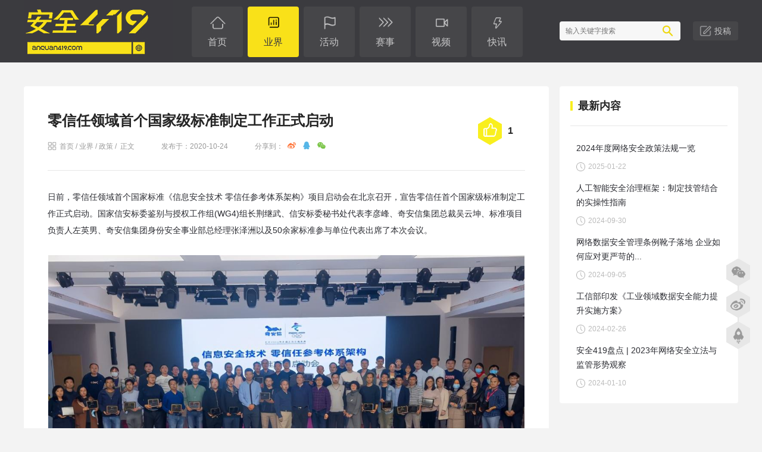

--- FILE ---
content_type: text/html; charset=utf-8
request_url: http://www.anquan419.com/news/14/143.html
body_size: 5596
content:
<!DOCTYPE html PUBLIC "-//W3C//DTD XHTML 1.0 Transitional//EN" "http://www.w3.org/TR/xhtml1/DTD/xhtml1-transitional.dtd">
<html xmlns="http://www.w3.org/1999/xhtml">
<head>
	<meta charset="utf-8" />
	<meta http-equiv="Content-Type" content="text/html; charset=utf-8" />
	<meta http-equiv="content-language" content="zh-cn">
	<meta name="renderer" content="webkit" />
	<meta name="force-rendering" content="webkit" />
	<meta http-equiv="X-UA-Compatible" content="IE=edge,chrome=1" />
	<meta name="format-detection" content="telephone=no, email=no" />
	<title>零信任领域首个国家级标准制定工作正式启动 - 政策 - 安全419-网络安全产业资讯媒体</title>
	<meta name="keywords" content="零信任">
	<meta name="description" content="该标准将对接身份鉴别、认证、风险评估、可信计算环境等相关标准，确定零信任架构组成、功能及内外部组件间关系，推进零信任在云计算、大数据、物联网、5G等领域的落地应用。">
	<link href="http://www.anquan419.com/statics/css/reset.css" rel="stylesheet" type="text/css" />
	<link href="http://www.anquan419.com/statics/css/default_aq419.css" rel="stylesheet" type="text/css" />
	<link href="http://www.anquan419.com/statics/js/bxslider/jquery.bxslider.css" rel="stylesheet" type="text/css" />
	<script type="text/javascript" src="http://www.anquan419.com/statics/js/jquery.min.js"></script>
	<script type="text/javascript" src="http://www.anquan419.com/statics/js/jquery.sgallery.js"></script>
	<script type="text/javascript" src="http://www.anquan419.com/statics/js/bxslider/jquery.bxslider.min.js"></script>
	<script type="text/javascript" src="http://www.anquan419.com/statics/js/search_common.js"></script>
</head>
<body class="body-grey">
<div class="header">
	<div class="inner">
		<div class="logo"><a href="http://www.anquan419.com/"><img src="http://www.anquan419.com/statics/images/aq419/logo.jpg" /></a></div>

    <div class="nav-bar">
    	<map>
    		        	<ul class="nav-site">
													<li><a href="http://www.anquan419.com/" class="home"><span>首页</span></a></li>
												
																					<li><a href="http://www.anquan419.com/news/" class="cat-6 on"><span>业界</span></a></li>
													
																					<li><a href="http://www.anquan419.com/activity/" class="cat-9"><span>活动</span></a></li>
													
																					<li><a href="http://www.anquan419.com/comp/" class="cat-10"><span>赛事</span></a></li>
													
																					<li><a href="http://www.anquan419.com/video/" class="cat-11"><span>视频</span></a></li>
													
																					<li><a href="http://www.anquan419.com/knews/" class="cat-24"><span>快讯</span></a></li>
													
						          </ul>
        				    	</map>
		</div> 
		
												
								
																									    <div class="search">
			<div class="header-search-form">
					<form action="http://www.anquan419.com/index.php" method="get" target="_blank">
						<input type="hidden" name="m" value="search"/>
						<input type="hidden" name="c" value="index"/>
						<input type="hidden" name="a" value="init"/>
						<input type="hidden" name="typeid" value="1" id="typeid"/>
						<input type="hidden" name="siteid" value="1" id="siteid"/>
						<input type="text" class="text" name="q" id="q" placeholder="输入关键字搜索" autocomplete="off"/>
						<input type="submit" value="" class="button" />
					</form>
			</div>
			<div class="tgao">
				<a href="/about/30.html" target="_blank">投稿</a>
			</div>
		</div>
			
		<div class="cf"></div>
	</div>
</div>
<div class="main">
	<div style="margin-top:20px"></div>
	<div class="ad-list ad-list-small">
			<script language="javascript" src="http://www.anquan419.com/index.php?m=poster&c=index&a=show_poster&id=25"></script> 
	</div>
	<div class="col-left show-left">
		<div class="show-content" id="ShowContent">
			<div class="mood">
				<script type="text/javascript" src="http://www.anquan419.com/index.php?m=mood&c=index&a=init&id=14-143-1"></script>			</div>
			<div class="title">			
				<h1>零信任领域首个国家级标准制定工作正式启动</h1>
			</div>
			<div class="tool-row top">	
				<div class="paths"><a href="http://www.anquan419.com">首页</a><span>&nbsp;/&nbsp;</span><a href="http://www.anquan419.com/news/">业界</a>&nbsp;/&nbsp;<a href="http://www.anquan419.com/news/14/">政策</a>&nbsp;/&nbsp; 正文</div>
											
				<div class="date">发布于：2020-10-24</div>	
				<div class="share">
					<div class="social-share" data-wechat-qrcode-title='零信任领域首个国家级标准制定工作正式启动' data-wechat-qrcode-helper='微信扫描二维码分享至朋友圈' data-initialized="true" data-image='http://img.anquan419.com/2020/1024/20201024020951552.jpeg' data-title='零信任领域首个国家级标准制定工作正式启动' data-description='该标准将对接身份鉴别、认证、风险评估、可信计算环境等相关标准，确定零信任架构组成、功能及内外部组件间关系，推进零信任在云计算、大数据、物联网、5G等领域的落地应用。'>
						分享到：
						<a href="#" class="social-share-icon icon-weibo" rel="nofollow"></a>
						<a href="#" class="social-share-icon icon-qq" rel="nofollow"></a>
						<a href="#" class="social-share-icon icon-wechat" rel="nofollow"></a>
					</div>				 
				</div>
				<div class="views"><span id="hits"></span></div>			
				<div class="cf"></div>
			</div>
			<div class="content">
				日前，零信任领域首个国家标准《信息安全技术 零信任参考体系架构》项目启动会在北京召开，宣告零信任首个国家级标准制定工作正式启动。国家信安标委鉴别与授权工作组(WG4)组长荆继武、信安标委秘书处代表李彦峰、奇安信集团总裁吴云坤、标准项目负责人左英男、奇安信集团身份安全事业部总经理张泽洲以及50余家标准参与单位代表出席了本次会议。<br />
<br />
<div style="text-align: center;"><img alt="" src="http://img.anquan419.com/2020/1024/20201024020754490.jpeg" style="width: 800px; height: 316px;" /></div>
<div style="text-align: center;">部分成员单位合影</div>
<br />
今年8月，全国信息安全标准化技术委员会发布了《关于2020年网络安全标准项目立项的通知》，其中《信息安全技术 零信任参考体系架构》正式获得立项，成为继美国国家标准技术研究院(NIST) SP800-207特别出版物《零信任架构》后，零信任在国家级标准方面的重大突破，填补了该领域的空白。<br />
<br />
据介绍，<strong>该标准将对接身份鉴别、认证、风险评估、可信计算环境等相关标准，确定零信任架构组成、功能及内外部组件间关系，对于应对数字化转型与信息技术革新下的新型网络环境的安全威胁，推进零信任在云计算、大数据、物联网、5G等领域的落地应用，</strong>具有重大意义。<br />
<br />
奇安信作为该项目的牵头发起单位，集团总裁吴云坤表示，在奇安信提出的内生安全框架体系中，基于零信任架构的新一代身份安全作为网络安全建设十大工程之一，已经在数十个政企机构的大数据系统和数据中心得以成功实践和验证。但与此同时，由于缺乏权威性的、规范化、体系化标准指导，一定程度上影响到了零信任概念产品和方案的应用和推广。吴云坤说，奇安信愿意将多个项目的实践经验，应用于《信息安全技术 零信任参考体系架构》的编制，同时学习借鉴NIST定义的零信任体系架构，立足于我国国情，促进零信任产品在技术上的相互协调和配合，推进零信任架构在新技术场景下的应用。<br />
<br />
据中国信息通信研究院与奇安信联合发布的《网络安全先进技术与应用发展系列报告&mdash;&mdash;零信任技术(Zero Trust)》显示，在新基建和疫情的双重刺激下，零信任作为可支撑未来发展的最佳业务安全防护方式，逐渐成为我国网络安全界的焦点。其核心理念是，在默认情况下任何人、事、物都不可信，需要对任何试图接入网络的人、事、物进行验证，从而降低传统边界安全架构难以应对的安全隐患。			</div>
			<div class="tool-row bottom">
								<div class="tags">
										<a href="http://www.anquan419.com/index.php?m=content&c=tag&a=lists&tag=%E9%9B%B6%E4%BF%A1%E4%BB%BB" class="blue">零信任</a>
									</div>
												<div class="next">										
						下一篇：<a href="http://www.anquan419.com/news/14/130.html" title="国家标准研究项目《区块链服务技术安全要求》编制启动会顺利召开"}>国家标准研究项目《区块链服务技术安全要求》编制启动...</a>
				</div>
					
				<div class="cf"></div>
			</div>
			
		</div>
		<div class="show-inner">
			
			<div class="ad-list ad-list-small">
				<script language="javascript" src="http://www.anquan419.com/index.php?m=poster&c=index&a=show_poster&id=16"></script>
			</div>

		</div>
	</div>
	<div class="col-auto show-right">
		<div class="show-content" >
			<div class="titlebar">
				<div class="title">最新内容</div>  
				<div class="cf"></div>
			</div>

			<ul class="side-news-list">
																		<li>
										<div class="title">
												<a href="http://www.anquan419.com/news/14/2827.html" title="2024年度网络安全政策法规一览">2024年度网络安全政策法规一览</a>
										</div>
										<div class="date">2025-01-22</div>														
										<div class="cf"></div>     
								</li>
														<li>
										<div class="title">
												<a href="http://www.anquan419.com/news/14/2729.html" title="人工智能安全治理框架：制定技管结合的实操性指南">人工智能安全治理框架：制定技管结合的实操性指南</a>
										</div>
										<div class="date">2024-09-30</div>														
										<div class="cf"></div>     
								</li>
														<li>
										<div class="title">
												<a href="http://www.anquan419.com/news/14/2693.html" title="网络数据安全管理条例靴子落地 企业如何应对更严苛的合规要求？">网络数据安全管理条例靴子落地 企业如何应对更严苛的...</a>
										</div>
										<div class="date">2024-09-05</div>														
										<div class="cf"></div>     
								</li>
														<li>
										<div class="title">
												<a href="http://www.anquan419.com/news/14/2548.html" title="工信部印发《工业领域数据安全能力提升实施方案》">工信部印发《工业领域数据安全能力提升实施方案》</a>
										</div>
										<div class="date">2024-02-26</div>														
										<div class="cf"></div>     
								</li>
														<li>
										<div class="title">
												<a href="http://www.anquan419.com/news/14/2501.html" title="安全419盘点 | 2023年网络安全立法与监管形势观察">安全419盘点 | 2023年网络安全立法与监管形势观察</a>
										</div>
										<div class="date">2024-01-10</div>														
										<div class="cf"></div>     
								</li>
													</ul>
			<div class="cf"></div>
		</div>

		<div class="show-inner">
			<div class="ad-list ad-list-small">
				<script language="javascript" src="http://www.anquan419.com/index.php?m=poster&c=index&a=show_poster&id=17"></script>
			</div>
		</div>

		

	</div>

</div>

<script type="text/javascript">

	function show_ajax(obj) {
		var keywords = $(obj).text();
		var offset = $(obj).offset();
		var jsonitem = '';
		$.getJSON("http://www.anquan419.com/index.php?m=content&c=index&a=json_list&type=keyword&modelid=1&id=143&keywords="+encodeURIComponent(keywords),
				function(data){
				var j = 1;
				var string = "<div class='point key-float'><div style='position:relative'><div class='arro'></div>";
				string += "<a href='JavaScript:;' onclick='$(this).parent().parent().remove();' hidefocus='true' class='close'><span>关闭</span></a><div class='contents f12'>";
				if(data!=0) {
					$.each(data, function(i,item){
					j = i+1;
					jsonitem += "<a href='"+item.url+"' target='_blank'>"+j+"、"+item.title+"</a><BR>";
					
					});
					string += jsonitem;
				} else {
					string += '没有找到相关的信息！';
				}
					string += "</div><span class='o1'></span><span class='o2'></span><span class='o3'></span><span class='o4'></span></div></div>";		
					$(obj).after(string);
					$('.key-float').mouseover(
						function (){
							$(this).siblings().css({"z-index":0})
							$(this).css({"z-index":1001});
						}
					)
					$(obj).next().css({ "left": +offset.left-100, "top": +offset.top+$(obj).height()+12});
				});
	}
		
	$(function(){
		// $('#ShowContent .content img').LoadImage(true, 660, 660,'http://www.anquan419.com/statics/images/s_nopic.gif');    
	})

</script>
<script language="JavaScript" src="http://www.anquan419.com/api.php?op=count&id=143&modelid=1"></script>
<script type="text/javascript" charset="utf-8" src="/statics/js/social-share/social-share.min.js"></script>
<link href="/statics/js/social-share/share.min.css" rel="stylesheet" type="text/css" />

<div class="flinks">
	<div class="inner">
		<div class="left">友情链接：</div>
		<div class="right">
						</div>
	</div>
</div>

<div class="footer">
	<div class="main">		
		<div class="infos">
			<div class="menus">
															<a href="http://www.anquan419.com/about/2.html" target="_blank">关于我们</a>
											<a href="http://www.anquan419.com/about/5.html" target="_blank">联系我们</a>
											<a href="http://www.anquan419.com/about/30.html" target="_blank">我要投稿</a>
											<a href="http://www.anquan419.com/about/4.html" target="_blank">版权声明</a>
												</div>
			
			<div class="copyright">
								<a target="_blank" href="http://www.beian.gov.cn/portal/registerSystemInfo?recordcode=11010802033237"><img src="http://www.anquan419.com/statics/images//aq419/beian.png" style="height: 16px;margin-bottom: 3px;"/> 京公网安备 11010802033237号</a>
				<a href="https://beian.miit.gov.cn/" target="_blank">京ICP备2020037043号</a>&nbsp;&nbsp;&nbsp;&nbsp;Copyright &copy; 2026 <strong>安全419</strong>
											</div>
		</div>
		<div class="cf"></div>
	</div>
</div>

<div id="side_slider_menus" class="side-slider-menus">
	
	<div class="item weixin"><a href="javascript:;" onmouseover="footerShowQrCode(1)" onmouseout="footerHideQrCode(1)">&nbsp;</a><div id="footer_qr_code1" class="qrcode"><img src="http://www.anquan419.com/statics/images/aq419/qrcode_weixin.jpg" /></div></div>
	<div class="item weibo"><a title="点击直达微博" href="https://weibo.com/p/1006066693627265/home?from=page_100606&mod=TAB&is_all=1#place" target="_blank" onmouseover="footerShowQrCode(2)" onmouseout="footerHideQrCode(2)">&nbsp;</a><div id="footer_qr_code2" class="qrcode"><img src="http://www.anquan419.com/statics/images/aq419/qrcode_weibo.jpg" /></div></div>
	<div id="side_slider_menus_backtop" class="item backtop"><a href="javascript:;">&nbsp;</a></div>
	
</div>
<script type="text/javascript">
	// $(document).ready(function(){
	// 	if ($(window).scrollTop() >= 100) {
  //     $("#side_slider_menus_backtop").fadeIn(300)
  //   } else {
  //     $("#side_slider_menus_backtop").fadeOut(300)
  //   }
	// })

  // $(window).scroll(function() {
  //   if ($(window).scrollTop() >= 100) {
  //     $("#side_slider_menus_backtop").fadeIn(300)
  //   } else {
  //     $("#side_slider_menus_backtop").fadeOut(300)
  //   }
  // })
  
 $("#side_slider_menus_backtop").bind("click", function() {
   $("html").animate({ scrollTop: 0 }, 300)
 })

 function footerShowQrCode(index){
	$("#footer_qr_code"+index).show()
 }
 function footerHideQrCode(index){
	$("#footer_qr_code"+index).hide()
 }
</script>
<script>
	var _hmt = _hmt || [];
	(function() {
		var hm = document.createElement("script");
		hm.src = "https://hm.baidu.com/hm.js?d914f564f1a6e2645460ac6e1c8f6461";
		var s = document.getElementsByTagName("script")[0]; 
		s.parentNode.insertBefore(hm, s);
	})();
	</script>

<script>
    (function(){
        var bp = document.createElement('script');
        var curProtocol = window.location.protocol.split(':')[0];
        if (curProtocol === 'https'){
       bp.src = 'https://zz.bdstatic.com/linksubmit/push.js';
      }
      else{
      bp.src = 'http://push.zhanzhang.baidu.com/push.js';
      }
        var s = document.getElementsByTagName("script")[0];
        s.parentNode.insertBefore(bp, s);
    })();
</script>
</body>
</html>

--- FILE ---
content_type: text/html; charset=utf-8
request_url: http://www.anquan419.com/index.php?m=mood&c=index&a=init&id=14-143-1
body_size: 288
content:
document.write("<div class=\"mood-inner\"><div onclick=\"vote(8)\" class=\'like\'>1</div></div><script type=\"text/javascript\">function vote(id) {$.getJSON(\'http://www.anquan419.com/index.php?m=mood&c=index&a=post_k&id=14-143-1&k=\'+id+\'&\'+Math.random()+\'&callback=?\', function(data){if(data.status==1){$(\'.mood-inner\').html(data.data);}else {}})}</script>                                                           ");